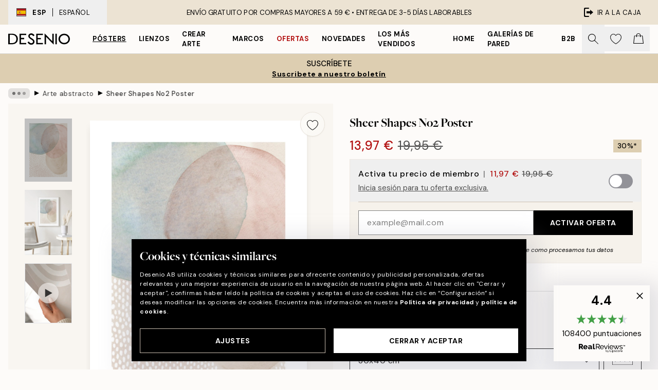

--- FILE ---
content_type: application/javascript; charset=utf-8
request_url: https://desenio.es/_next/static/chunks/webpack-8a317259bdeecce4.js
body_size: 2384
content:
try{let e="undefined"!=typeof window?window:"undefined"!=typeof global?global:"undefined"!=typeof globalThis?globalThis:"undefined"!=typeof self?self:{},t=(new e.Error).stack;t&&(e._sentryDebugIds=e._sentryDebugIds||{},e._sentryDebugIds[t]="20957dbe-d479-4ef1-9d2f-15ad32a53685",e._sentryDebugIdIdentifier="sentry-dbid-20957dbe-d479-4ef1-9d2f-15ad32a53685")}catch(e){}!function(){"use strict";var e,t,n,r,c,o,d,i={},a={};function f(e){var t=a[e];if(void 0!==t)return t.exports;var n=a[e]={exports:{}},r=!0;try{i[e].call(n.exports,n,n.exports,f),r=!1}finally{r&&delete a[e]}return n.exports}f.m=i,e=[],f.O=function(t,n,r,c){if(n){c=c||0;for(var o=e.length;o>0&&e[o-1][2]>c;o--)e[o]=e[o-1];e[o]=[n,r,c];return}for(var d=1/0,o=0;o<e.length;o++){for(var n=e[o][0],r=e[o][1],c=e[o][2],i=!0,a=0;a<n.length;a++)d>=c&&Object.keys(f.O).every(function(e){return f.O[e](n[a])})?n.splice(a--,1):(i=!1,c<d&&(d=c));if(i){e.splice(o--,1);var u=r();void 0!==u&&(t=u)}}return t},f.n=function(e){var t=e&&e.__esModule?function(){return e.default}:function(){return e};return f.d(t,{a:t}),t},f.d=function(e,t){for(var n in t)f.o(t,n)&&!f.o(e,n)&&Object.defineProperty(e,n,{enumerable:!0,get:t[n]})},f.f={},f.e=function(e){return Promise.all(Object.keys(f.f).reduce(function(t,n){return f.f[n](e,t),t},[]))},f.u=function(e){return 6577===e?"static/chunks/6577-29b08a669c31dea3.js":6970===e?"static/chunks/6970-fe3f7379265601ee.js":7765===e?"static/chunks/7765-30918bd330e8bf56.js":6411===e?"static/chunks/6411-7332d398cfbc49fa.js":"static/chunks/"+(7554===e?"a3d01b76":e)+"."+({521:"4e3369662c93c47b",679:"58fadd845040587d",1567:"e95f4bbc7f325ed2",1637:"5279a95951b5ea34",1899:"af33a333efc43a50",2507:"7d1e5276277e4d82",2816:"40734772588e7ef0",3032:"6e1565da8a18a905",3361:"cb3e66ac05c9da0d",3444:"baac915d921c3c13",3451:"2ad99bf4ef4b6805",3526:"c28c918b6593deac",3623:"55454c8d46b80cb7",3626:"dc5d6e2874f20788",4989:"ea1dfad91d88b03f",5162:"6c87840aa5f4abd9",5389:"2d6432e818db38a1",5667:"482c61f205b245b0",5921:"cc6a7db4bb618eec",6043:"949a503eff77bfac",6124:"04d2eb50f9b73060",6329:"d291504a35071428",6346:"f1b9e28bbc9e0992",6627:"0fc8f34a78b30a45",6752:"828a4bc7f0102756",7029:"32c074a57b614b21",7529:"bf43e45f763d2995",7554:"788fb72c5419b065",7626:"dede1fff55b62ca8",7648:"aecde36ede2dd583",8490:"7fa9ee69be4b5e12",8588:"9a1f1319131b8afa",8906:"97103ba3db571192",9526:"c36ec178ab6902c8",9658:"153cea7ac3a0cf11",9958:"f3cba45ba919530b"})[e]+".js"},f.miniCssF=function(e){},f.g=function(){if("object"==typeof globalThis)return globalThis;try{return this||Function("return this")()}catch(e){if("object"==typeof window)return window}}(),f.o=function(e,t){return Object.prototype.hasOwnProperty.call(e,t)},t={},n="_N_E:",f.l=function(e,r,c,o){if(t[e]){t[e].push(r);return}if(void 0!==c)for(var d,i,a=document.getElementsByTagName("script"),u=0;u<a.length;u++){var b=a[u];if(b.getAttribute("src")==e||b.getAttribute("data-webpack")==n+c){d=b;break}}d||(i=!0,(d=document.createElement("script")).charset="utf-8",d.timeout=120,f.nc&&d.setAttribute("nonce",f.nc),d.setAttribute("data-webpack",n+c),d.src=f.tu(e),0===d.src.indexOf(window.location.origin+"/")||(d.crossOrigin="anonymous")),t[e]=[r];var s=function(n,r){d.onerror=d.onload=null,clearTimeout(l);var c=t[e];if(delete t[e],d.parentNode&&d.parentNode.removeChild(d),c&&c.forEach(function(e){return e(r)}),n)return n(r)},l=setTimeout(s.bind(null,void 0,{type:"timeout",target:d}),12e4);d.onerror=s.bind(null,d.onerror),d.onload=s.bind(null,d.onload),i&&document.head.appendChild(d)},f.r=function(e){"undefined"!=typeof Symbol&&Symbol.toStringTag&&Object.defineProperty(e,Symbol.toStringTag,{value:"Module"}),Object.defineProperty(e,"__esModule",{value:!0})},f.tt=function(){return void 0===r&&(r={createScriptURL:function(e){return e}},"undefined"!=typeof trustedTypes&&trustedTypes.createPolicy&&(r=trustedTypes.createPolicy("nextjs#bundler",r))),r},f.tu=function(e){return f.tt().createScriptURL(e)},f.p="/_next/",c={2272:0},f.f.j=function(e,t){var n=f.o(c,e)?c[e]:void 0;if(0!==n){if(n)t.push(n[2]);else if(2272!=e){var r=new Promise(function(t,r){n=c[e]=[t,r]});t.push(n[2]=r);var o=f.p+f.u(e),d=Error();f.l(o,function(t){if(f.o(c,e)&&(0!==(n=c[e])&&(c[e]=void 0),n)){var r=t&&("load"===t.type?"missing":t.type),o=t&&t.target&&t.target.src;d.message="Loading chunk "+e+" failed.\n("+r+": "+o+")",d.name="ChunkLoadError",d.type=r,d.request=o,n[1](d)}},"chunk-"+e,e)}else c[e]=0}},f.O.j=function(e){return 0===c[e]},o=function(e,t){var n,r,o=t[0],d=t[1],i=t[2],a=0;if(o.some(function(e){return 0!==c[e]})){for(n in d)f.o(d,n)&&(f.m[n]=d[n]);if(i)var u=i(f)}for(e&&e(t);a<o.length;a++)r=o[a],f.o(c,r)&&c[r]&&c[r][0](),c[r]=0;return f.O(u)},(d=self.webpackChunk_N_E=self.webpackChunk_N_E||[]).forEach(o.bind(null,0)),d.push=o.bind(null,d.push.bind(d))}();
;(function(){if(typeof document==="undefined"||!/(?:^|;\s)__vercel_toolbar=1(?:;|$)/.test(document.cookie))return;var s=document.createElement('script');s.src='https://vercel.live/_next-live/feedback/feedback.js';s.setAttribute("data-explicit-opt-in","true");s.setAttribute("data-cookie-opt-in","true");s.setAttribute("data-deployment-id","dpl_RRyVDszTUABqvQJjzVRugHE6fqrn");((document.head||document.documentElement).appendChild(s))})();